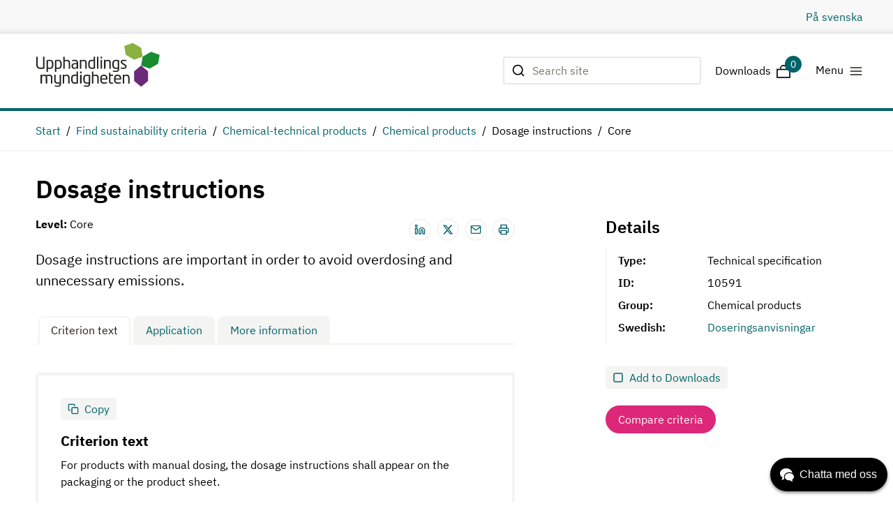

--- FILE ---
content_type: text/html; charset=utf-8
request_url: https://www.upphandlingsmyndigheten.se/en/criteria/cleaning-and-chemicals/chemical-technical-products/chemical-products/dosage-instructions/core/
body_size: 12829
content:



<!DOCTYPE html>
<html lang="en">
<head>

    <meta name="robots" content="index, follow">
	



    <script id="CookieConsent" src="https://policy.app.cookieinformation.com/uc.js"
        data-culture="EN"
        type="text/javascript" data-gcm-enabled="false"></script>


    <!-- Google Tag Manager -->
    <script>
    (function (w, d, s, l, i) {
            w[l] = w[l] || []; w[l].push({
                'gtm.start':
                    new Date().getTime(), event: 'gtm.js'
            }); var f = d.getElementsByTagName(s)[0],
                j = d.createElement(s), dl = l != 'dataLayer' ? '&l=' + l : ''; j.async = true; j.src =
                    'https://www.googletagmanager.com/gtm.js?id=' + i + dl; f.parentNode.insertBefore(j, f);
            })(window, document, 'script', 'dataLayer', 'GTM-T62Z58L');
    </script>
    <!-- End Google Tag Manager -->

<script type="text/javascript">
    if (/MSIE \d|Trident.*rv:/.test(navigator.userAgent)) {
        document.write(
            '<script src="https://unpkg.com/core-js-bundle@3.4.5/minified.js"><\/script>'
        );
    }
</script>	
	<script>
!function(T,l,y){var S=T.location,k="script",D="instrumentationKey",C="ingestionendpoint",I="disableExceptionTracking",E="ai.device.",b="toLowerCase",w="crossOrigin",N="POST",e="appInsightsSDK",t=y.name||"appInsights";(y.name||T[e])&&(T[e]=t);var n=T[t]||function(d){var g=!1,f=!1,m={initialize:!0,queue:[],sv:"5",version:2,config:d};function v(e,t){var n={},a="Browser";return n[E+"id"]=a[b](),n[E+"type"]=a,n["ai.operation.name"]=S&&S.pathname||"_unknown_",n["ai.internal.sdkVersion"]="javascript:snippet_"+(m.sv||m.version),{time:function(){var e=new Date;function t(e){var t=""+e;return 1===t.length&&(t="0"+t),t}return e.getUTCFullYear()+"-"+t(1+e.getUTCMonth())+"-"+t(e.getUTCDate())+"T"+t(e.getUTCHours())+":"+t(e.getUTCMinutes())+":"+t(e.getUTCSeconds())+"."+((e.getUTCMilliseconds()/1e3).toFixed(3)+"").slice(2,5)+"Z"}(),iKey:e,name:"Microsoft.ApplicationInsights."+e.replace(/-/g,"")+"."+t,sampleRate:100,tags:n,data:{baseData:{ver:2}}}}var h=d.url||y.src;if(h){function a(e){var t,n,a,i,r,o,s,c,u,p,l;g=!0,m.queue=[],f||(f=!0,t=h,s=function(){var e={},t=d.connectionString;if(t)for(var n=t.split(";"),a=0;a<n.length;a++){var i=n[a].split("=");2===i.length&&(e[i[0][b]()]=i[1])}if(!e[C]){var r=e.endpointsuffix,o=r?e.location:null;e[C]="https://"+(o?o+".":"")+"dc."+(r||"services.visualstudio.com")}return e}(),c=s[D]||d[D]||"",u=s[C],p=u?u+"/v2/track":d.endpointUrl,(l=[]).push((n="SDK LOAD Failure: Failed to load Application Insights SDK script (See stack for details)",a=t,i=p,(o=(r=v(c,"Exception")).data).baseType="ExceptionData",o.baseData.exceptions=[{typeName:"SDKLoadFailed",message:n.replace(/\./g,"-"),hasFullStack:!1,stack:n+"\nSnippet failed to load ["+a+"] -- Telemetry is disabled\nHelp Link: https://go.microsoft.com/fwlink/?linkid=2128109\nHost: "+(S&&S.pathname||"_unknown_")+"\nEndpoint: "+i,parsedStack:[]}],r)),l.push(function(e,t,n,a){var i=v(c,"Message"),r=i.data;r.baseType="MessageData";var o=r.baseData;return o.message='AI (Internal): 99 message:"'+("SDK LOAD Failure: Failed to load Application Insights SDK script (See stack for details) ("+n+")").replace(/\"/g,"")+'"',o.properties={endpoint:a},i}(0,0,t,p)),function(e,t){if(JSON){var n=T.fetch;if(n&&!y.useXhr)n(t,{method:N,body:JSON.stringify(e),mode:"cors"});else if(XMLHttpRequest){var a=new XMLHttpRequest;a.open(N,t),a.setRequestHeader("Content-type","application/json"),a.send(JSON.stringify(e))}}}(l,p))}function i(e,t){f||setTimeout(function(){!t&&m.core||a()},500)}var e=function(){var n=l.createElement(k);n.src=h;var e=y[w];return!e&&""!==e||"undefined"==n[w]||(n[w]=e),n.onload=i,n.onerror=a,n.onreadystatechange=function(e,t){"loaded"!==n.readyState&&"complete"!==n.readyState||i(0,t)},n}();y.ld<0?l.getElementsByTagName("head")[0].appendChild(e):setTimeout(function(){l.getElementsByTagName(k)[0].parentNode.appendChild(e)},y.ld||0)}try{m.cookie=l.cookie}catch(p){}function t(e){for(;e.length;)!function(t){m[t]=function(){var e=arguments;g||m.queue.push(function(){m[t].apply(m,e)})}}(e.pop())}var n="track",r="TrackPage",o="TrackEvent";t([n+"Event",n+"PageView",n+"Exception",n+"Trace",n+"DependencyData",n+"Metric",n+"PageViewPerformance","start"+r,"stop"+r,"start"+o,"stop"+o,"addTelemetryInitializer","setAuthenticatedUserContext","clearAuthenticatedUserContext","flush"]),m.SeverityLevel={Verbose:0,Information:1,Warning:2,Error:3,Critical:4};var s=(d.extensionConfig||{}).ApplicationInsightsAnalytics||{};if(!0!==d[I]&&!0!==s[I]){var c="onerror";t(["_"+c]);var u=T[c];T[c]=function(e,t,n,a,i){var r=u&&u(e,t,n,a,i);return!0!==r&&m["_"+c]({message:e,url:t,lineNumber:n,columnNumber:a,error:i}),r},d.autoExceptionInstrumented=!0}return m}(y.cfg);function a(){y.onInit&&y.onInit(n)}(T[t]=n).queue&&0===n.queue.length?(n.queue.push(a),n.trackPageView({})):a()}(window,document,{src: "https://js.monitor.azure.com/scripts/b/ai.2.gbl.min.js", crossOrigin: "anonymous", cfg: {instrumentationKey:'7c032545-f4d9-4d58-92df-02612298b510', disableCookiesUsage: false }});
</script>


    <title data-react-helmet="true">Sustainability criterion for Dosage instructions | The National Agency for Public Procurement</title><meta data-react-helmet="true" property="og:type" content="website"/><meta data-react-helmet="true" property="og:title" content="Sustainability criterion for Dosage instructions | The National Agency for Public Procurement"/><meta data-react-helmet="true" name="twitter:card" content="summary"/><meta data-react-helmet="true" http-equiv="X-UA-Compatible" content="IE=Edge"/><meta data-react-helmet="true" name="viewport" content="width=device-width, initial-scale=1"/><meta data-react-helmet="true" name="description" content="Dosage instructions are important in order to avoid overdosing and unnecessary emissions."/><link data-react-helmet="true" rel="alternate" hrefLang="sv" href="/kriterier/rengoring-tvatt-och-hygien/kemisk-tekniska-produkter-for-professionell-hygien-rengoring-och-underhall/kemiska-produkter/doseringsanvisningar/basniva/"/><link data-react-helmet="true" rel="apple-touch-icon-precomposed" sizes="144x144" href="/Areas/Upphandlingsmyndigheten/Assets/ico/apple-touch-icon-144x144-precomposed.png"/><link data-react-helmet="true" rel="apple-touch-icon-precomposed" sizes="114x114" href="/Areas/Upphandlingsmyndigheten/Assets/ico/apple-touch-icon-114x114-precomposed.png"/><link data-react-helmet="true" rel="apple-touch-icon-precomposed" sizes="72x72" href="/Areas/Upphandlingsmyndigheten/Assets/ico/apple-touch-icon-72x72-precomposed.png"/><link data-react-helmet="true" rel="apple-touch-icon-precomposed" href="/Areas/Upphandlingsmyndigheten/Assets/ico/apple-touch-icon-57x57-precomposed.png"/><link data-react-helmet="true" rel="shortcut icon" href="/Areas/Upphandlingsmyndigheten/Assets/favicon.ico"/><link data-react-helmet="true" rel="canonical" href="https://www.upphandlingsmyndigheten.se/en/criteria/cleaning-and-chemicals/chemical-technical-products/chemical-products/dosage-instructions/core/"/>

        <link rel="stylesheet" href="/Areas/Upphandlingsmyndigheten/Assets/static/css/main.3e07943c.css" />
</head>

<body>
	



<script src="/global-assets/react/react.production.min.js"></script>
<script src="/global-assets/react/react-dom.production.min.js"></script>

<script src="" data-consent-src="https://www.youtube.com/iframe_api" data-category-consent="cookie_cat_marketing"></script>

    <!-- Google Tag Manager (noscript) -->
    <noscript>
        <iframe src="https://www.googletagmanager.com/ns.html?id=GTM-T62Z58L"
                height="0" width="0" style="display:none;visibility:hidden"></iframe>
    </noscript>
    <!-- End Google Tag Manager (noscript) -->

	

	


<script>
    window.__model = {
  "content": {
    "levelSwitcherTextWithLinks": "<p><strong>Level:</strong> Core</p>",
    "criteriaInfo": {
      "heading": "Details",
      "items": [
        {
          "text": "Technical specification",
          "isEmpty": false,
          "bold": true,
          "heading": "Type",
          "type": "text"
        },
        {
          "text": "10591",
          "isEmpty": false,
          "bold": true,
          "heading": "ID",
          "type": "text"
        },
        {
          "text": "Chemical products",
          "isEmpty": false,
          "bold": true,
          "heading": "Group",
          "type": "text"
        },
        {
          "text": "<a href=\"/kriterier/rengoring-tvatt-och-hygien/kemisk-tekniska-produkter-for-professionell-hygien-rengoring-och-underhall/kemiska-produkter/doseringsanvisningar/basniva/\">Doseringsanvisningar</a>",
          "isEmpty": false,
          "bold": true,
          "heading": "Swedish",
          "type": "text"
        }
      ]
    },
    "tabs": [
      {
        "tabName": "Criterion text",
        "id": "Criterion-text",
        "text": {
          "modelType": "Html",
          "hasContent": true,
          "fragments": [
            {
              "heading": "Criterion text",
              "copyToClipboardText": "Copy",
              "text": {
                "modelType": "Html",
                "hasContent": true,
                "fragments": [
                  {
                    "modelType": "RawFragment",
                    "raw": "<p>For products with manual dosing, the dosage instructions&nbsp;shall appear on the packaging or the product sheet.</p>"
                  },
                  {
                    "modelType": "Chapter",
                    "id": "verification",
                    "text": {
                      "modelType": "Html",
                      "hasContent": true,
                      "fragments": [
                        {
                          "id": "",
                          "level": 2,
                          "modelType": "HeadingFragment",
                          "raw": "Verification"
                        },
                        {
                          "modelType": "RawFragment",
                          "raw": "<p>&nbsp;The supplier shall, upon request, be able to present any of for example the following:</p><ul>\n\t<li>valid license for any of for example the following labels:</li>\n</ul><p>Good Environmental Choice for chemical products</p><p>Nordic Swan Ecolabel for Cleaning products</p><p>Nordic Swan Ecolabel for&nbsp;Hand dish washing detergents</p><p>Nordic Swan Ecolabel for&nbsp;Dishwasher detergents for professional use</p><p>Nordic Swan Ecolabel for&nbsp;Laundry detergents for professional use</p><p>Nordic Swan Ecolabel for&nbsp;Care products for vehicles</p><p>Nordic Swan Ecolabel for&nbsp;Dish washer detergents and rinsing agents</p><p>Nordic Swan Ecolabel for&nbsp;Laundry detergents and stain removers</p><p>EU Ecolabel for Hard surface cleaning products, (EU) 2017/1217</p><p>EU Ecolabel for&nbsp;Detergents for dishwashers, (EU) 2017/1216</p><p>EU Ecolabel for&nbsp;Industrial and institutional automatic dishwasher detergents, (EU) 2017/1215</p><p>EU Ecolabel for&nbsp;Hand dishwashing detergents, (EU) 2017/1214</p><p>EU Ecolabel for&nbsp;Laundry detergents, (EU) 2017/1218</p><p>EU Ecolabel for&nbsp;Industrial and institutional laundry detergents, (EU) 2017/1219</p><ul>\n\t<li>product packaging</li>\n\t<li>product label</li>\n\t<li>product sheet.</li>\n</ul>"
                        }
                      ]
                    },
                    "isEmpty": false
                  }
                ]
              },
              "modelType": "InfoBox",
              "style": "unstyled",
              "copyTo": "true"
            },
            {
              "modelType": "Chapter",
              "id": "proposed_follow_up",
              "text": {
                "modelType": "Html",
                "hasContent": true,
                "fragments": [
                  {
                    "id": "",
                    "level": 2,
                    "modelType": "HeadingFragment",
                    "raw": "Proposed follow-up"
                  },
                  {
                    "modelType": "RawFragment",
                    "raw": "<p><strong>Labelling</strong></p><p>If the requirement is verified with a label, check that there is a valid license for the product in question. This can be controlled here: <a href=\"https://www.svanen.se/en/\" rel=\"external\">Nordic Swan Ecolabel, </a><a href=\"https://www.bramiljoval.se/in-english/\" rel=\"external\">Good Environmental Choice </a>and <a href=\"https://app.powerbi.com/view?r=eyJrIjoiYzE2YTkxMDEtOTMyMy00NTUyLWE2OTYtMTU2MWM2ODM4MzJiIiwidCI6ImIyNGM4YjA2LTUyMmMtNDZmZS05MDgwLTcwOTI2ZjhkZGRiMSIsImMiOjh9\" rel=\"external\">EU Ecolabel</a>.</p><p><strong>Product label/Product Data Sheet</strong></p><p>This requirement is verified with dosage information as stated on the product's label or information on the label and/or in the product data sheet. The dosage is often given in milliliters or grams to a certain volume of water or machine size or similar.</p>"
                  }
                ]
              },
              "isEmpty": false
            }
          ]
        }
      },
      {
        "tabName": "Application",
        "id": "Application",
        "text": {
          "modelType": "Html",
          "hasContent": true,
          "fragments": [
            {
              "modelType": "Chapter",
              "id": "information_about_the_criterion",
              "text": {
                "modelType": "Html",
                "hasContent": true,
                "fragments": [
                  {
                    "id": "",
                    "level": 2,
                    "modelType": "HeadingFragment",
                    "raw": "Information about the criterion"
                  },
                  {
                    "modelType": "RawFragment",
                    "raw": "<p>Product datasheets are submitted on first delivery to each customer. After that, the product sheet only needs to be submitted if changes are made.</p>"
                  }
                ]
              },
              "isEmpty": false
            },
            {
              "modelType": "Chapter",
              "id": "environmental_goals",
              "text": {
                "modelType": "Html",
                "hasContent": true,
                "fragments": [
                  {
                    "id": "",
                    "level": 2,
                    "modelType": "HeadingFragment",
                    "raw": "Environmental goals"
                  },
                  {
                    "items": [
                      {
                        "text": "A Non-Toxic Environment",
                        "url": "http://www.miljomal.se/sv/Environmental-Objectives-Portal/Undre-meny/About-the-Environmental-Objectives/4-A-Non-Toxic-Environment/"
                      }
                    ],
                    "modelType": "LinkList",
                    "isEmpty": false
                  }
                ]
              },
              "isEmpty": false
            },
            {
              "modelType": "Chapter",
              "id": "agenda_2030",
              "text": {
                "modelType": "Html",
                "hasContent": true,
                "fragments": [
                  {
                    "id": "",
                    "level": 2,
                    "modelType": "HeadingFragment",
                    "raw": "Agenda 2030"
                  },
                  {
                    "items": [
                      {
                        "text": "Good health and well-being",
                        "url": "https://sdgs.un.org/goals/goal3"
                      },
                      {
                        "text": "Clean water and sanitation",
                        "url": "https://sdgs.un.org/goals/goal6"
                      },
                      {
                        "text": "Decent work and economic growth",
                        "url": "https://sdgs.un.org/goals/goal8"
                      },
                      {
                        "text": "Responsible consumption and production",
                        "url": "https://sdgs.un.org/goals/goal12"
                      },
                      {
                        "text": "Life below water",
                        "url": "https://sdgs.un.org/goals/goal14"
                      },
                      {
                        "text": "Life on land",
                        "url": "https://sdgs.un.org/goals/goal15"
                      },
                      {
                        "text": "Peace, justice and strong institutions",
                        "url": "https://sdgs.un.org/goals/goal16"
                      }
                    ],
                    "modelType": "LinkList",
                    "isEmpty": false
                  }
                ]
              },
              "isEmpty": false
            }
          ]
        }
      },
      {
        "tabName": "More information",
        "id": "More-information",
        "text": {
          "modelType": "Html",
          "hasContent": true,
          "fragments": [
            {
              "modelType": "Chapter",
              "id": "versions_history",
              "text": {
                "modelType": "Html",
                "hasContent": true,
                "fragments": [
                  {
                    "id": "",
                    "level": 2,
                    "modelType": "HeadingFragment",
                    "raw": "Versions history"
                  },
                  {
                    "modelType": "RawFragment",
                    "raw": "<p>The version date indicates when the sustainability criterion was created or last updated. Last reviewed dated tells when we last checked that the sustainability criterion still is relevant.</p>"
                  },
                  {
                    "sections": [
                      {
                        "text": "10591",
                        "isEmpty": false,
                        "bold": true,
                        "heading": "Current ID",
                        "type": "text"
                      },
                      {
                        "text": "2014-06-16",
                        "isEmpty": false,
                        "bold": true,
                        "heading": "Version date",
                        "type": "text"
                      },
                      {
                        "text": "2025-09-25",
                        "isEmpty": false,
                        "bold": true,
                        "heading": "Review date",
                        "type": "text"
                      }
                    ],
                    "modelType": "DescriptionList",
                    "lineBreak": false
                  }
                ]
              },
              "isEmpty": false
            }
          ]
        }
      }
    ],
    "compareButton": {
      "text": "Compare criteria",
      "url": "/en/criteria/compare-criteria/?column1=1028,1073,4180,2917,3010"
    },
    "addToCartButton": {
      "addToDownloadsText": "Add to Downloads",
      "downloadAddedText": "Download added",
      "criteriaDescriptor": "1028_1073_4180_3010_2917"
    },
    "preamble": "Dosage instructions are important in order to avoid overdosing and unnecessary emissions.",
    "ctaModel": {
      "showCta": false,
      "ctaHeading": null,
      "ctaText": null,
      "ctaLink": null
    },
    "metaTitle": "Sustainability criterion for Dosage instructions",
    "metaDescription": "Dosage instructions are important in order to avoid overdosing and unnecessary emissions.",
    "canonicalUrl": "https://www.upphandlingsmyndigheten.se/en/criteria/cleaning-and-chemicals/chemical-technical-products/chemical-products/dosage-instructions/core/",
    "requirementInfo": {
      "criteriaProductArea": "Cleaning and chemicals",
      "criteriaProductGroup": "Chemical-technical products",
      "criteriaProductSubgroup": "Chemical products",
      "criteriaItem": "Dosage instructions",
      "criteriaLevel": "Core"
    },
    "heading": "Dosage instructions",
    "id": "1999",
    "url": "/en/criteria/cleaning-and-chemicals/chemical-technical-products/chemical-products/dosage-instructions/core/",
    "isEditable": false,
    "modelType": "CriteriaServiceRequirementPageV2"
  },
  "criteriaCart": {
    "cartLabel": "Downloads",
    "closeCartText": "Close Downloads",
    "toastCriteriaAdded": "Added to Downloads",
    "apiUrl": "/api/en/upphandlingsmyndigheten/criteriaservice/cart/list"
  },
  "kundoChatScript": {
    "script": null,
    "kundoRenderHardCodedJavaScript": true
  },
  "alertBar": {
    "alerts": []
  },
  "contact": {
    "addresses": {
      "first": {
        "name": "Visiting Address",
        "street": "Svetsarvägen 10",
        "zipCode": "171 41 ",
        "city": "Solna"
      },
      "second": {
        "name": "Postal Address",
        "street": "Upphandlingsmyndigheten",
        "zipCode": "Box 1194, 171 23 ",
        "city": "Solna"
      }
    },
    "channels": {
      "heading": "Contact",
      "items": [
        {
          "name": "Telephone",
          "value": "08-586 217 01",
          "type": "phone"
        },
        {
          "name": "Telephone hours",
          "value": "Mon-Fri 9-15",
          "type": "phone"
        }
      ]
    },
    "social": [
      {
        "name": "Twitter",
        "value": "https://twitter.com/uhmynd",
        "type": "twitter"
      },
      {
        "name": "LinkedIn",
        "value": "https://www.linkedin.com/company/upphandlingsmyndigheten",
        "type": "linkedin"
      },
      {
        "name": "Facebook",
        "value": "https://www.facebook.com/upphandlingsmyndigheten",
        "type": "facebook"
      }
    ]
  },
  "search": {
    "searchPageUrl": "/en/search/",
    "apiUrl": "/api/en/upphandlingsmyndigheten/search",
    "numberOfHitsPerPage": 10,
    "placeholderText": "Search site",
    "performSearchText": "Searching...",
    "showMoreResultsText": "Show more"
  },
  "logotype": {
    "url": "/en/",
    "alt": "Start",
    "logo": null
  },
  "popularPages": {
    "first": {
      "heading": "Quick links",
      "links": [
        {
          "href": "/en/about-public-procurement/",
          "text": "Public Procurement",
          "title": "Public Procurement",
          "target": null,
          "external": false
        },
        {
          "href": "/en/statsstod/state-aid-guidance/",
          "text": "State Aid guidance",
          "title": "State Aid guidance",
          "target": null,
          "external": false
        },
        {
          "href": "/en/the-act-on-systems-of-choice-lov/",
          "text": "The Act on Systems of Choice (LOV)",
          "title": "The Act on Systems of Choice (LOV)",
          "target": null,
          "external": false
        },
        {
          "href": "/en/conducting-business-with-public-sector-stakeholders/",
          "text": "Conducting business with public sector stakeholders",
          "title": "Conducting business with public sector stakeholders",
          "target": null,
          "external": false
        }
      ]
    },
    "second": {
      "heading": "Quick links",
      "links": [
        {
          "href": "/en/sustainable-public-procurement/",
          "text": "Sustainable public procurement",
          "title": "Sustainable public procurement",
          "target": null,
          "external": false
        },
        {
          "href": "/en/criteria/",
          "text": "Our sustainability criteria",
          "title": "Our sustainability criteria",
          "target": null,
          "external": false
        },
        {
          "href": "/en/about-us/",
          "text": "About us",
          "title": "About us",
          "target": null,
          "external": false
        },
        {
          "href": "/en/about-us/contact-us/",
          "text": "Contact us",
          "title": "Contact us",
          "target": null,
          "external": false
        }
      ]
    }
  },
  "quickLinksBar": {
    "links": [
      {
        "modelType": "LanguageSelector"
      }
    ]
  },
  "quickLinksFooter": {
    "quickLinks": []
  },
  "skipToMainContent": {
    "text": null
  },
  "theme": {
    "color": "teal"
  },
  "webAnalytics": {
    "googleTagManagerCode": "GTM-T62Z58L"
  },
  "breadcrumbs": {
    "breadcrumbs": [
      {
        "url": "/en/",
        "text": "Start",
        "isActive": false
      },
      {
        "url": "/en/criteria/",
        "text": "Find sustainability criteria",
        "isActive": false
      },
      {
        "url": "/en/criteria/cleaning-and-chemicals/chemical-technical-products/",
        "text": "Chemical-technical products",
        "isActive": false
      },
      {
        "url": "/en/criteria/cleaning-and-chemicals/chemical-technical-products/chemical-products/",
        "text": "Chemical products",
        "isActive": false
      },
      {
        "text": "Dosage instructions",
        "isActive": false
      },
      {
        "text": "Core",
        "isActive": true
      }
    ]
  },
  "languages": {
    "culture": "en",
    "languages": [
      {
        "id": "sv",
        "name": "Swedish",
        "text": "På svenska",
        "url": "/kriterier/rengoring-tvatt-och-hygien/kemisk-tekniska-produkter-for-professionell-hygien-rengoring-och-underhall/kemiska-produkter/doseringsanvisningar/basniva/",
        "isExactMatch": true
      }
    ]
  },
  "metadata": {
    "title": "Sustainability criterion for Dosage instructions | The National Agency for Public Procurement",
    "description": "Dosage instructions are important in order to avoid overdosing and unnecessary emissions.",
    "canonicalUrl": "https://www.upphandlingsmyndigheten.se/en/criteria/cleaning-and-chemicals/chemical-technical-products/chemical-products/dosage-instructions/core/",
    "contentId": null,
    "noIndex": false,
    "languages": [
      {
        "culture": "sv",
        "url": "/kriterier/rengoring-tvatt-och-hygien/kemisk-tekniska-produkter-for-professionell-hygien-rengoring-och-underhall/kemiska-produkter/doseringsanvisningar/basniva/"
      }
    ]
  },
  "navigation": {
    "items": [
      {
        "url": "/en/about-public-procurement/",
        "text": "Public Procurement",
        "title": "Public Procurement",
        "isOpen": false,
        "isActive": false,
        "items": [
          {
            "url": "/en/conducting-business-with-public-sector-stakeholders/",
            "text": "Conducting business with public sector stakeholders",
            "title": "Conducting business with public sector stakeholders",
            "isOpen": false,
            "isActive": false,
            "items": []
          },
          {
            "url": "/en/sustainable-public-procurement/",
            "text": "Sustainable Procurement",
            "title": "Sustainable Procurement",
            "isOpen": false,
            "isActive": false,
            "items": []
          },
          {
            "url": "/en/criteria/",
            "text": "Find sustainability criteria",
            "title": "Find sustainability criteria",
            "isOpen": false,
            "isActive": false,
            "items": []
          },
          {
            "url": "/en/innovation-in-procurement/",
            "text": "Innovation in procurement",
            "title": "Innovation in procurement",
            "isOpen": false,
            "isActive": false,
            "items": []
          }
        ]
      },
      {
        "url": "/en/the-act-on-systems-of-choice-lov/",
        "text": "The Act on Systems of Choice (LOV)",
        "title": "The Act on Systems of Choice (LOV)",
        "isOpen": false,
        "isActive": false,
        "items": []
      },
      {
        "url": "/en/statsstod/state-aid-guidance/",
        "text": "State Aid guidance",
        "title": "State Aid guidance",
        "isOpen": false,
        "isActive": false,
        "items": []
      },
      {
        "url": "/en/about-us/",
        "text": "About us",
        "title": "About us",
        "isOpen": false,
        "isActive": false,
        "items": [
          {
            "url": "/en/about-us/our-mission/",
            "text": "Our mission",
            "title": "Our mission",
            "isOpen": false,
            "isActive": false,
            "items": []
          },
          {
            "url": "/en/about-us/contact-us/",
            "text": "Contact us",
            "title": "Contact us",
            "isOpen": false,
            "isActive": false,
            "items": []
          }
        ]
      }
    ],
    "accessibilityDescription": null,
    "openNavigationItemLabel": "Open",
    "closeNavigationItemLabel": "Close",
    "navigationButtonLabel": "Menu"
  },
  "epi": {
    "isEditable": true,
    "inEditMode": false,
    "inPreviewMode": false,
    "displayChannels": [],
    "fullRefreshProperties": [],
    "version": "1.0.37955.0"
  },
  "localization": {
    "culture": "en",
    "translations": {
      "/frontend/components/signIn/title": "Logga in",
      "/frontend/components/signIn/orWith": "eller logga in med",
      "/frontend/components/applicationCookie/username/label": "Användarnamn",
      "/frontend/components/applicationCookie/username/placeholder": "Användarnamn",
      "/frontend/components/applicationCookie/password/label": "Lösenord",
      "/frontend/components/applicationCookie/password/placeholder": "Lösenord",
      "/frontend/components/files/actions/heading": "Ladda ner fil",
      "/frontend/components/headerMenu/menu": "Meny",
      "/frontend/components/headerMenu/search": "Sök",
      "/frontend/components/searchResults/heading": "Sökresultat",
      "/frontend/components/searchBar/actions/search": "Sök",
      "/frontend/actions/signIn": "Logga in",
      "/frontend/actions/download": "Ladda ner"
    }
  },
  "react": {
    "library": "demoMaster",
    "siteBaseUrl": "www.upphandlingsmyndigheten.se",
    "clientOnly": false,
    "serverOnly": false,
    "containerId": "App",
    "apiUrl": "/",
    "apiEditUrl": "/api/content",
    "renderingState": 1
  },
  "manifest": {
    "entrypoints": [
      "/Areas/Upphandlingsmyndigheten/Assets/static/js/vendors~main.cd28eae0.chunk.js",
      "/Areas/Upphandlingsmyndigheten/Assets/static/css/main.3e07943c.css",
      "/Areas/Upphandlingsmyndigheten/Assets/client/client-main.86899b3f.js"
    ],
    "clientCss": "",
    "favIcon": ""
  }
}
</script>

<div id="App"><div tabindex="-1" style="outline:none"><div class="relative"><header data-cid="PageHeader"><nav data-cid="QuickLinksBar" class="relative bg-greyLighter py-3 overflow-hidden border-b border-greyLight quick-links-bar"><div class="mx-auto max-w-site"><div class="pl-4 lg:pl-6 flex grid-item -ml-4"><div class="mx-4 w-full"><ul class="text-p flex justify-end"><li class="ml-6"><a href="/kriterier/rengoring-tvatt-och-hygien/kemisk-tekniska-produkter-for-professionell-hygien-rengoring-och-underhall/kemiska-produkter/doseringsanvisningar/basniva/" id="sv" class="flex items-center text-teal hover:underline">På svenska</a></li></ul></div></div></div></nav><div class="pt-2 md:py-3 border-b-2 border-greyLight"><div class="mx-auto max-w-site"><div class="pl-4 lg:pl-6 flex grid-item -ml-4"><div class="mx-4 w-full"><div class="flex justify-between items-center"><a href="/en/" class=""><img class="h-10 md:h-16 w-auto" src="/assets/static/media/uhm.a8e48fa7.svg" alt="Start" height="64" width="178"/></a><div class="flex items-center"><div class="hidden ml-auto searchwrapper md:block"><div class="relative searchfield__wrapper" data-cid="SearchField"><form method="post" action="" encType="application/x-www-form-urlencoded" novalidate=""><label class="sr-only" for="searchfieldDesktop">Search site</label><div class="relative"><input type="text" class="pl-10 text-p leading-4 h-10 w-full px-3 py-1 border-2 border-greySemiLight focus:border-blue rounded transition-all focus:outline-none disabled:text-greyLight disabled:cursor-not-allowed placeholder-greyDarker placeholder-opacity-100" placeholder="Search site" aria-invalid="true" value="" name="searchfieldDesktop" id="searchfieldDesktop" aria-describedby="formsearchfieldDesktop__desc" aria-label="Search site" validation="false" autoComplete="off"/></div><button class="absolute top-0 left-0 w-auto mt-2 ml-3" type="submit" data-cid="SearchFieldSubmit"><span class="sr-only" data-cid="Text">Searching...</span><svg width="24" height="24" viewBox="0 0 24 24" fill="none" stroke="currentColor" stroke-width="2" stroke-linecap="round" stroke-linejoin="round" class="inline-block align-middle transition-all duration-300 transform fill-current w-5 h-5 rotate-0" style="fill:none"><circle cx="11" cy="11" r="8"></circle><line x1="21" y1="21" x2="16.65" y2="16.65"></line></svg></button></form></div></div><div class="ml-auto md:hidden"><button type="button" aria-controls="mobile-search-6993" aria-expanded="false" aria-label="Öppna sök" data-cid="MobileSearch"><svg width="24" height="24" viewBox="0 0 24 24" fill="none" stroke="currentColor" stroke-width="2" stroke-linecap="round" stroke-linejoin="round" class="text-black inline-block align-middle transition-all duration-300 transform fill-current w-6 h-6 rotate-0" style="fill:none"><circle cx="11" cy="11" r="8"></circle><line x1="21" y1="21" x2="16.65" y2="16.65"></line></svg></button><div id="mobile-search-6993" class="absolute top-0 left-0 w-full min-h-full overflow-y-scroll z-50 page-overlay animate-fade-in" hidden=""><div class="flex p-4 bg-white mobilesearch__searchfield-wrapper"><div class="relative searchfield__wrapper" data-cid="SearchField"><form method="post" action="" encType="application/x-www-form-urlencoded" novalidate=""><label class="sr-only" for="searchfieldMobile">Search site</label><div class="relative"><input type="text" class="pl-10 text-p leading-4 h-10 w-full px-3 py-1 border-2 border-greySemiLight focus:border-blue rounded transition-all focus:outline-none disabled:text-greyLight disabled:cursor-not-allowed placeholder-greyDarker placeholder-opacity-100" placeholder="Search site" aria-invalid="true" value="" name="searchfieldMobile" id="searchfieldMobile" aria-describedby="formsearchfieldMobile__desc" aria-label="Search site" validation="false" autoComplete="off"/></div><button class="absolute top-0 left-0 w-auto mt-2 ml-3" type="submit" data-cid="SearchFieldSubmit"><span class="sr-only" data-cid="Text">Searching...</span><svg width="24" height="24" viewBox="0 0 24 24" fill="none" stroke="currentColor" stroke-width="2" stroke-linecap="round" stroke-linejoin="round" class="inline-block align-middle transition-all duration-300 transform fill-current w-5 h-5 rotate-0" style="fill:none"><circle cx="11" cy="11" r="8"></circle><line x1="21" y1="21" x2="16.65" y2="16.65"></line></svg></button></form></div><button type="button" class="mx-4" aria-controls="mobile-search-6993" aria-expanded="false" aria-label="Stäng sökfält"><svg width="24" height="24" viewBox="0 0 24 24" fill="none" stroke="currentColor" stroke-width="2" stroke-linecap="round" stroke-linejoin="round" class="text-teal inline-block align-middle transition-all duration-300 transform fill-current w-6 h-6 rotate-0" data-cid="Icon" aria-hidden="true"><line x1="18" y1="6" x2="6" y2="18"></line><line x1="6" y1="6" x2="18" y2="18"></line></svg></button></div></div></div><div class="mx-4"><div><button aria-controls="criteria-cart" aria-expanded="false" data-cid="CriteriaCart" class="align-middle"><span class="mr-2 pl-1 hidden md:inline-block">Downloads</span><span class="relative"><svg version="1.1" id="Lager_1" x="0px" y="0px" class="text-black inline-block align-middle transition-all duration-300 transform fill-current w-5 h-5 rotate-0" aria-hidden="true" viewBox="0 0 24 24"><g id="Group_3913" transform="translate(-1480 -81)"><g id="Ellipse_13" transform="translate(1485 81)"><circle fill="#FFFFFF" cx="7" cy="7.29" r="6.29"></circle><circle fill="none" stroke="#020202" stroke-width="2" cx="7" cy="7.29" r="5.14"></circle></g><g id="Rectangle_214" transform="translate(1480 87)"><rect y="1.86" fill="#FFFFFF" width="24" height="16"></rect><rect x="1.14" y="3" fill="none" stroke="#020202" stroke-width="2" width="21.71" height="13.71"></rect></g></g></svg><span class="inline-block absolute -mt-2 -ml-3 z-10 text-white text-sm w-8 mr-2 multieselect-dropdown-counter">0</span></span></button><div class="fixed top-0 right-0 z-50 mt-8 mr-8" aria-live="polite"><div class="animate-moveInRight" hidden=""><div data-cid="AlertBox" class="bg-white"><div class="rounded border-2 flex py-2 px-3 items-baseline justify-between alert--success"><div class="flex"><span><svg width="24" height="24" viewBox="0 0 24 24" fill="none" stroke="currentColor" stroke-width="2" stroke-linecap="round" stroke-linejoin="round" class="flex-shrink-0 mr-3 inline-block align-middle transition-all duration-300 transform fill-current w-4 h-4 rotate-0" style="fill:none" data-cid="Icon" color="#008A2B"><polyline points="20 6 9 17 4 12"></polyline></svg></span><div class="inline-block"><p class="font-fontStandard text-p mb-0" data-cid="Text">Added to Downloads</p></div></div><button class="ml-3"><span class="sr-only">Stäng</span><span><svg width="24" height="24" viewBox="0 0 24 24" fill="none" stroke="currentColor" stroke-width="2" stroke-linecap="round" stroke-linejoin="round" class="inline-block align-middle transition-all duration-300 transform fill-current w-4 h-4 rotate-0" data-cid="Icon" color="#79766F"><line x1="18" y1="6" x2="6" y2="18"></line><line x1="6" y1="6" x2="18" y2="18"></line></svg></span></button></div></div></div></div><div class="mt-20 md:mt-28  w-full min-h-full absolute bg-white z-50 left-0 border-b-2 border-greyLight pb-24" id="criteria-cart" hidden=""><div class="mx-auto max-w-site"><div class="animate-moveInBottomHalf lg:px-6 px-4 -mt-4 md:mt-0 h-full flex grid-item"><div class="flex flex-row-reverse mt-4 w-full"><button><svg width="24" height="24" viewBox="0 0 24 24" class="inline-block align-middle transition-all duration-300 transform fill-current w-14 h-14 rotate-0" data-cid="Icon" aria-hidden="true"><path d="M0 0h24v24H0z" style="fill:none"></path><path d="M-883 241a10.011 10.011 0 01-10-10 10.011 10.011 0 0110-10 10.011 10.011 0 0110 10 10.011 10.011 0 01-10 10zm0-8.6l2.805 2.806a.986.986 0 00.7.291.985.985 0 00.7-.291.994.994 0 000-1.4L-881.6 231l2.806-2.807a.985.985 0 00.29-.7.985.985 0 00-.29-.7.986.986 0 00-.7-.291.984.984 0 00-.7.291L-883 229.6l-2.807-2.806a.984.984 0 00-.7-.291.986.986 0 00-.7.291.993.993 0 000 1.4L-884.4 231l-2.807 2.806a.994.994 0 000 1.4.988.988 0 00.7.29.985.985 0 00.7-.29L-883 232.4z" transform="translate(895 -219)"></path></svg><span class="sr-only">Close Downloads</span></button></div></div></div></div></div></div><div class="ml-4"><div><button type="button" aria-controls="mobile-menu-6994" aria-expanded="false" data-cid="MobileMenu"><span class="mr-2 pl-1 hidden md:inline-block">Menu</span><svg width="24" height="24" viewBox="0 0 24 24" fill="none" stroke="currentColor" stroke-width="2" stroke-linecap="round" stroke-linejoin="round" class="text-black inline-block align-middle transition-all duration-300 transform fill-current w-5 h-5 rotate-0"><line x1="3" y1="12" x2="21" y2="12"></line><line x1="3" y1="6" x2="21" y2="6"></line><line x1="3" y1="18" x2="21" y2="18"></line></svg></button><div id="mobile-menu-6994" hidden="" class="right-0 mt-4 md:mt-10 absolute w-full z-50 bg-transparent animate-fade-in"><div class="mx-auto max-w-site"><div class="flex grid-item"><div class="md:flex flex-row-reverse w-full"><nav class="w-full md:w-96 bg-white border-t-2 border-white"><ul><li><div class="text-h4 bg-teal text-white border-white pl-4 border-b  flex justify-between"><a href="/en/about-public-procurement/" class="w-full my-3 hover:underline">Public Procurement</a><button aria-controls="menu-pane-6995" aria-expanded="false" aria-label="Open Public Procurement" class="w-12 h-12"><svg width="24" height="24" viewBox="0 0 24 24" fill="none" stroke="currentColor" stroke-width="2" stroke-linecap="round" stroke-linejoin="round" class="text-white inline-block align-middle transition-all duration-300 transform fill-current w-5 h-5 rotate-0"><line x1="12" y1="5" x2="12" y2="19"></line><line x1="5" y1="12" x2="19" y2="12"></line></svg></button></div><ul id="menu-pane-6995" class="animate-fade-in" hidden=""><li><div class="text-h5 bg-white text-black border-greyLight pl-8 border-b  flex justify-between"><a href="/en/conducting-business-with-public-sector-stakeholders/" class="w-full my-3 hover:underline">Conducting business with public sector stakeholders</a></div></li><li><div class="text-h5 bg-white text-black border-greyLight pl-8 border-b  flex justify-between"><a href="/en/sustainable-public-procurement/" class="w-full my-3 hover:underline">Sustainable Procurement</a></div></li><li><div class="text-h5 bg-white text-black border-greyLight pl-8 border-b  flex justify-between"><a href="/en/criteria/" class="w-full my-3 hover:underline">Find sustainability criteria</a></div></li><li><div class="text-h5 bg-white text-black border-greyLight pl-8 border-b  flex justify-between"><a href="/en/innovation-in-procurement/" class="w-full my-3 hover:underline">Innovation in procurement</a></div></li></ul></li><li><div class="text-h4 bg-teal text-white border-white pl-4 border-b  flex justify-between"><a href="/en/the-act-on-systems-of-choice-lov/" class="w-full my-3 hover:underline">The Act on Systems of Choice (LOV)</a></div></li><li><div class="text-h4 bg-teal text-white border-white pl-4 border-b  flex justify-between"><a href="/en/statsstod/state-aid-guidance/" class="w-full my-3 hover:underline">State Aid guidance</a></div></li><li><div class="text-h4 bg-teal text-white border-white pl-4 border-b  flex justify-between"><a href="/en/about-us/" class="w-full my-3 hover:underline">About us</a><button aria-controls="menu-pane-7002" aria-expanded="false" aria-label="Open About us" class="w-12 h-12"><svg width="24" height="24" viewBox="0 0 24 24" fill="none" stroke="currentColor" stroke-width="2" stroke-linecap="round" stroke-linejoin="round" class="text-white inline-block align-middle transition-all duration-300 transform fill-current w-5 h-5 rotate-0"><line x1="12" y1="5" x2="12" y2="19"></line><line x1="5" y1="12" x2="19" y2="12"></line></svg></button></div><ul id="menu-pane-7002" class="animate-fade-in" hidden=""><li><div class="text-h5 bg-white text-black border-greyLight pl-8 border-b  flex justify-between"><a href="/en/about-us/our-mission/" class="w-full my-3 hover:underline">Our mission</a></div></li><li><div class="text-h5 bg-white text-black border-greyLight pl-8 border-b  flex justify-between"><a href="/en/about-us/contact-us/" class="w-full my-3 hover:underline">Contact us</a></div></li></ul></li></ul></nav></div></div></div></div></div></div></div></div></div></div></div></div></header><div data-cid="Breadcrumbs" class="theme-border py-4 border-b-borderWidth border-borderColor"><div class="mx-auto max-w-site"><div class="pl-4 lg:pl-6 flex grid-item -ml-4"><div class="mx-4 w-full"><nav aria-label="Brödsmulor"><ul class="text-lg text-alt leading-6"><li class="root breadcrumbs__item text-p md:text-l font-fontStandard" data-cid="BreadcrumbsItem"><a href="/en/" class="inline-flex items-center no-underline text-primary-2 hover:underline"><svg width="6px" height="10px" viewBox="0 0 6 10" version="1.1" class="breadcrumbs__back-icon md:hidden inline-block align-middle transition-all duration-300 transform fill-current w-3 h-3 rotate-0" aria-hidden="true"><g stroke="none" stroke-width="1" fill="none" fill-rule="evenodd"><g transform="translate(-21.000000, -15.000000)" fill="currentColor"><g><g transform="translate(16.000000, 0.000000)"><g transform="translate(0.000000, 12.000000)"><path d="M10.4714045,4.47140451 C10.7317541,4.21105498 10.7317541,3.78894499 10.4714045,3.52859546 C10.211055,3.26824593 9.78894501,3.26824593 9.52859549,3.52859546 L5.52859547,7.52859548 C5.26824594,7.78894501 5.26824594,8.21105499 5.52859547,8.47140452 L9.52859549,12.4714045 C9.78894501,12.7317541 10.211055,12.7317541 10.4714045,12.4714045 C10.7317541,12.211055 10.7317541,11.788945 10.4714045,11.5285955 L6.94280904,8 L10.4714045,4.47140451 Z"></path></g></g></g></g></g></svg>Start</a></li><li class="breadcrumbs__item text-p md:text-l font-fontStandard" data-cid="BreadcrumbsItem"><a href="/en/criteria/" class="inline-flex items-center no-underline text-primary-2 hover:underline"><svg width="6px" height="10px" viewBox="0 0 6 10" version="1.1" class="breadcrumbs__back-icon md:hidden inline-block align-middle transition-all duration-300 transform fill-current w-3 h-3 rotate-0" aria-hidden="true"><g stroke="none" stroke-width="1" fill="none" fill-rule="evenodd"><g transform="translate(-21.000000, -15.000000)" fill="currentColor"><g><g transform="translate(16.000000, 0.000000)"><g transform="translate(0.000000, 12.000000)"><path d="M10.4714045,4.47140451 C10.7317541,4.21105498 10.7317541,3.78894499 10.4714045,3.52859546 C10.211055,3.26824593 9.78894501,3.26824593 9.52859549,3.52859546 L5.52859547,7.52859548 C5.26824594,7.78894501 5.26824594,8.21105499 5.52859547,8.47140452 L9.52859549,12.4714045 C9.78894501,12.7317541 10.211055,12.7317541 10.4714045,12.4714045 C10.7317541,12.211055 10.7317541,11.788945 10.4714045,11.5285955 L6.94280904,8 L10.4714045,4.47140451 Z"></path></g></g></g></g></g></svg>Find sustainability criteria</a></li><li class="breadcrumbs__item text-p md:text-l font-fontStandard" data-cid="BreadcrumbsItem"><a href="/en/criteria/cleaning-and-chemicals/chemical-technical-products/" class="inline-flex items-center no-underline text-primary-2 hover:underline"><svg width="6px" height="10px" viewBox="0 0 6 10" version="1.1" class="breadcrumbs__back-icon md:hidden inline-block align-middle transition-all duration-300 transform fill-current w-3 h-3 rotate-0" aria-hidden="true"><g stroke="none" stroke-width="1" fill="none" fill-rule="evenodd"><g transform="translate(-21.000000, -15.000000)" fill="currentColor"><g><g transform="translate(16.000000, 0.000000)"><g transform="translate(0.000000, 12.000000)"><path d="M10.4714045,4.47140451 C10.7317541,4.21105498 10.7317541,3.78894499 10.4714045,3.52859546 C10.211055,3.26824593 9.78894501,3.26824593 9.52859549,3.52859546 L5.52859547,7.52859548 C5.26824594,7.78894501 5.26824594,8.21105499 5.52859547,8.47140452 L9.52859549,12.4714045 C9.78894501,12.7317541 10.211055,12.7317541 10.4714045,12.4714045 C10.7317541,12.211055 10.7317541,11.788945 10.4714045,11.5285955 L6.94280904,8 L10.4714045,4.47140451 Z"></path></g></g></g></g></g></svg>Chemical-technical products</a></li><li class="breadcrumbs__item text-p md:text-l font-fontStandard" data-cid="BreadcrumbsItem"><a href="/en/criteria/cleaning-and-chemicals/chemical-technical-products/chemical-products/" class="inline-flex items-center no-underline text-primary-2 hover:underline"><svg width="6px" height="10px" viewBox="0 0 6 10" version="1.1" class="breadcrumbs__back-icon md:hidden inline-block align-middle transition-all duration-300 transform fill-current w-3 h-3 rotate-0" aria-hidden="true"><g stroke="none" stroke-width="1" fill="none" fill-rule="evenodd"><g transform="translate(-21.000000, -15.000000)" fill="currentColor"><g><g transform="translate(16.000000, 0.000000)"><g transform="translate(0.000000, 12.000000)"><path d="M10.4714045,4.47140451 C10.7317541,4.21105498 10.7317541,3.78894499 10.4714045,3.52859546 C10.211055,3.26824593 9.78894501,3.26824593 9.52859549,3.52859546 L5.52859547,7.52859548 C5.26824594,7.78894501 5.26824594,8.21105499 5.52859547,8.47140452 L9.52859549,12.4714045 C9.78894501,12.7317541 10.211055,12.7317541 10.4714045,12.4714045 C10.7317541,12.211055 10.7317541,11.788945 10.4714045,11.5285955 L6.94280904,8 L10.4714045,4.47140451 Z"></path></g></g></g></g></g></svg>Chemical products</a></li><li class=" parent breadcrumbs__item text-p md:text-l font-fontStandard" data-cid="BreadcrumbsItem">Dosage instructions</li><li class=" current breadcrumbs__item text-p md:text-l font-fontStandard" data-cid="BreadcrumbsItem">Core</li></ul></nav></div></div></div></div><main class="pt-10 md:pt-8 global__page-content" id="main-content"><div class="mx-auto max-w-site"><div class="px-4 lg:px-6 -mt-4 md:mt-0 flex grid-item"><div class="w-full lg:w-7/12"><h1 class="font-fontAlt font-semibold text-h1 mb-4" data-epi-property-name="heading" data-epi-property-render="none" data-cid="Text">Dosage instructions</h1></div></div></div><div class="mx-auto max-w-site"><div class="flex-row-reverse px-4 lg:px-6 flex grid-item"><div class="w-full lg:w-7/12"><div class="mb-10 md:mb-14"><div class="mb-4 md:mb-2 md:flex justify-between flex-wrap items-center"><div class="md:flex md:flex-wrap mb-4 md:mb-0"><div class="richtext"><p><strong>Level:</strong> Core</p></div></div></div><p class="font-fontStandard text-preamble mb-8" data-epi-property-name="preamble" data-epi-property-render="none" data-cid="Text">Dosage instructions are important in order to avoid overdosing and unnecessary emissions.</p><h2 class="text-h2 font-semibold mb-4">Details</h2><div class="mb-8" data-cid="CriteriaDescriptionList"><dl class="border-l-2 border-greyLight pl-4 py-1"><div class="flex flex-row mb-2"><dt class="w-32 flex-none font-semibold text-h4 leading-6">Type:</dt><dd class="flex-1 text-h4 leading-6"><div class="criteria-description">Technical specification</div></dd></div><div class="flex flex-row mb-2"><dt class="w-32 flex-none font-semibold text-h4 leading-6">ID:</dt><dd class="flex-1 text-h4 leading-6"><div class="criteria-description">10591</div></dd></div><div class="flex flex-row mb-2"><dt class="w-32 flex-none font-semibold text-h4 leading-6">Group:</dt><dd class="flex-1 text-h4 leading-6"><div class="criteria-description">Chemical products</div></dd></div><div class="flex flex-row mb-2"><dt class="w-32 flex-none font-semibold text-h4 leading-6">Swedish:</dt><dd class="flex-1 text-h4 leading-6"><div class="criteria-description"><a href="/kriterier/rengoring-tvatt-och-hygien/kemisk-tekniska-produkter-for-professionell-hygien-rengoring-och-underhall/kemiska-produkter/doseringsanvisningar/basniva/">Doseringsanvisningar</a></div></dd></div></dl></div><div class="mb-6 block"><button class="inline-block outline-none h-8 text-p whitespace-no-wrap rounded px-2 bg-greyLight border-2 border-greyLight text-teal hover:bg-greySemiLight hover:border-greySemiLight" data-cid="Button" data-button-action="Spara för nedladdning"><svg width="24" height="24" viewBox="0 0 24 24" fill="none" stroke="currentColor" stroke-width="2" stroke-linecap="round" stroke-linejoin="round" style="fill:none" class="mr-2 -mt-1 inline-block align-middle transition-all duration-300 transform fill-current w-4 h-4 rotate-0" data-cid="Icon" aria-hidden="true"><rect x="3" y="3" width="18" height="18" rx="2" ry="2"></rect></svg><span class="whitespace-no-wrap">Add to Downloads</span></button></div><div class="mb-6 block"><a href="/en/criteria/compare-criteria/?column1=1028,1073,4180,2917,3010" class="inline-block outline-none rounded-full leading-5 py-2 px-4 text-p border-2 hover:cursor-pointer text-primaryButton-text-color bg-primaryButton-bg-color border-primaryButton-bg-color hover:bg-primaryButton-hover-color  hover:border-primaryButton-hover-color" data-cid="Button">Compare criteria</a></div><div role="tablist" aria-label="tablist" class="filter-button-group relative overflow-auto whitespace-no-wrap pt-1 pl-1"><button id="Criterion-text" role="tab" class="filter-button border-2 z-10 relative bg-secondary text-primary-2 border-borderWidth border-borderColor px-4 pt-2 pb-2 rounded-lg rounded-b-none text-medium border-b-0 mr-1" aria-controls="Criterion-text-content" aria-selected="true">Criterion text</button><button id="Application" role="tab" class="filter-button border-2 z-10 relative bg-secondary text-primary-2 border-borderWidth border-borderColor px-4 pt-2 pb-2 rounded-lg rounded-b-none text-medium border-b-0 mr-1" aria-controls="Application-content" aria-selected="true">Application</button><button id="More-information" role="tab" class="filter-button border-2 z-10 relative bg-secondary text-primary-2 border-borderWidth border-borderColor px-4 pt-2 pb-2 rounded-lg rounded-b-none text-medium border-b-0 mr-1" aria-controls="More-information-content" aria-selected="true">More information</button></div><div role="tabpanel" id="Criterion-text-content" class="hidden"><div><div class="mt-10 mb-10"><div id="" data-cid="InfoBox" class="rounded p-8 border-4 border-greyLight"><div class="mb-4"><button class="clipboard inline-block outline-none h-8 text-p whitespace-no-wrap rounded px-2 bg-greyLight border-2 border-greyLight text-teal hover:bg-greySemiLight hover:border-greySemiLight" data-cid="Button" data-clipboard-target="#infobox-7005"><svg width="24" height="24" viewBox="0 0 24 24" fill="none" stroke="currentColor" stroke-width="2" stroke-linecap="round" stroke-linejoin="round" style="fill:none" class="mr-2 mb-1 inline-block align-middle transition-all duration-300 transform fill-current w-4 h-4 rotate-0" data-cid="Icon" aria-hidden="true" color="#00636A"><rect x="9" y="9" width="13" height="13" rx="2" ry="2"></rect><path d="M5 15H4a2 2 0 0 1-2-2V4a2 2 0 0 1 2-2h9a2 2 0 0 1 2 2v1"></path></svg>Copy</button></div><div id="infobox-7005"><h2 class="mt-0 mb-2 text-h3 font-bold inline-block">Criterion text</h2><div class="richtext infobox"><div><div class="richtext"><div><p>For products with manual dosing, the dosage instructions&nbsp;shall appear on the packaging or the product sheet.</p></div></div><div id="verification"><h2 class="font-fontStandard font-semibold text-h2 mb-2 mt-7" data-cid="Text"><span>Verification</span></h2><div class="richtext"><div><p>&nbsp;The supplier shall, upon request, be able to present any of for example the following:</p><ul>
	<li>valid license for any of for example the following labels:</li>
</ul><p>Good Environmental Choice for chemical products</p><p>Nordic Swan Ecolabel for Cleaning products</p><p>Nordic Swan Ecolabel for&nbsp;Hand dish washing detergents</p><p>Nordic Swan Ecolabel for&nbsp;Dishwasher detergents for professional use</p><p>Nordic Swan Ecolabel for&nbsp;Laundry detergents for professional use</p><p>Nordic Swan Ecolabel for&nbsp;Care products for vehicles</p><p>Nordic Swan Ecolabel for&nbsp;Dish washer detergents and rinsing agents</p><p>Nordic Swan Ecolabel for&nbsp;Laundry detergents and stain removers</p><p>EU Ecolabel for Hard surface cleaning products, (EU) 2017/1217</p><p>EU Ecolabel for&nbsp;Detergents for dishwashers, (EU) 2017/1216</p><p>EU Ecolabel for&nbsp;Industrial and institutional automatic dishwasher detergents, (EU) 2017/1215</p><p>EU Ecolabel for&nbsp;Hand dishwashing detergents, (EU) 2017/1214</p><p>EU Ecolabel for&nbsp;Laundry detergents, (EU) 2017/1218</p><p>EU Ecolabel for&nbsp;Industrial and institutional laundry detergents, (EU) 2017/1219</p><ul>
	<li>product packaging</li>
	<li>product label</li>
	<li>product sheet.</li>
</ul></div></div></div></div></div></div></div></div><div id="proposed_follow_up"><h2 class="font-fontStandard font-semibold text-h2 mb-2 mt-7" data-cid="Text"><span>Proposed follow-up</span></h2><div class="richtext"><div><p><strong>Labelling</strong></p><p>If the requirement is verified with a label, check that there is a valid license for the product in question. This can be controlled here: <a href="https://www.svanen.se/en/" rel="external">Nordic Swan Ecolabel, </a><a href="https://www.bramiljoval.se/in-english/" rel="external">Good Environmental Choice </a>and <a href="https://app.powerbi.com/view?r=eyJrIjoiYzE2YTkxMDEtOTMyMy00NTUyLWE2OTYtMTU2MWM2ODM4MzJiIiwidCI6ImIyNGM4YjA2LTUyMmMtNDZmZS05MDgwLTcwOTI2ZjhkZGRiMSIsImMiOjh9" rel="external">EU Ecolabel</a>.</p><p><strong>Product label/Product Data Sheet</strong></p><p>This requirement is verified with dosage information as stated on the product's label or information on the label and/or in the product data sheet. The dosage is often given in milliliters or grams to a certain volume of water or machine size or similar.</p></div></div></div></div></div><div role="tabpanel" id="Application-content" class="hidden"><div><div id="information_about_the_criterion"><h2 class="font-fontStandard font-semibold text-h2 mb-2 mt-7" data-cid="Text"><span>Information about the criterion</span></h2><div class="richtext"><div><p>Product datasheets are submitted on first delivery to each customer. After that, the product sheet only needs to be submitted if changes are made.</p></div></div></div><div id="environmental_goals"><h2 class="font-fontStandard font-semibold text-h2 mb-2 mt-7" data-cid="Text"><span>Environmental goals</span></h2><div class="" data-cid="LinkList"><ul class=""><li class="mb-3"><a href="http://www.miljomal.se/sv/Environmental-Objectives-Portal/Undre-meny/About-the-Environmental-Objectives/4-A-Non-Toxic-Environment/" class="text-teal hover:underline"><span>A Non-Toxic Environment</span></a></li></ul></div></div><div id="agenda_2030"><h2 class="font-fontStandard font-semibold text-h2 mb-2 mt-7" data-cid="Text"><span>Agenda 2030</span></h2><div class="" data-cid="LinkList"><ul class=""><li class="mb-3"><a href="https://sdgs.un.org/goals/goal3" class="text-teal hover:underline"><span>Good health and well-being</span></a></li><li class="mb-3"><a href="https://sdgs.un.org/goals/goal6" class="text-teal hover:underline"><span>Clean water and sanitation</span></a></li><li class="mb-3"><a href="https://sdgs.un.org/goals/goal8" class="text-teal hover:underline"><span>Decent work and economic growth</span></a></li><li class="mb-3"><a href="https://sdgs.un.org/goals/goal12" class="text-teal hover:underline"><span>Responsible consumption and production</span></a></li><li class="mb-3"><a href="https://sdgs.un.org/goals/goal14" class="text-teal hover:underline"><span>Life below water</span></a></li><li class="mb-3"><a href="https://sdgs.un.org/goals/goal15" class="text-teal hover:underline"><span>Life on land</span></a></li><li class="mb-3"><a href="https://sdgs.un.org/goals/goal16" class="text-teal hover:underline"><span>Peace, justice and strong institutions</span></a></li></ul></div></div></div></div><div role="tabpanel" id="More-information-content" class="hidden"><div><div id="versions_history"><h2 class="font-fontStandard font-semibold text-h2 mb-2 mt-7" data-cid="Text"><span>Versions history</span></h2><div class="richtext"><div><p>The version date indicates when the sustainability criterion was created or last updated. Last reviewed dated tells when we last checked that the sustainability criterion still is relevant.</p></div></div><dl><div class="md:flex md:flex-row block mb-8"><dt class="w-64 flex-none text-p font-bold">Current ID</dt><dd class="flex-1 text-p"><div class="richtext">10591</div></dd></div><div class="md:flex md:flex-row block mb-8"><dt class="w-64 flex-none text-p font-bold">Version date</dt><dd class="flex-1 text-p"><div class="richtext">2014-06-16</div></dd></div><div class="md:flex md:flex-row block mb-8"><dt class="w-64 flex-none text-p font-bold">Review date</dt><dd class="flex-1 text-p"><div class="richtext">2025-09-25</div></dd></div></dl></div></div></div></div></div></div></div></main><footer data-cid="PageFooter" class="global__page-footer"><div class="py-6 border-t-2 border-b-2 border-greySemiLight bg-greyLight"><div class="mx-auto max-w-site"><div class="px-4 lg:px-6 flex grid-item -ml-4"><div class="mx-4 w-full"><img src="/assets/static/media/uhm.a8e48fa7.svg" alt="" class="footer-logo" height="61" width="169"/></div></div></div></div><div class="pt-6 bg-greyLight"><div class="mx-auto max-w-site"><div class="px-4 lg:px-6 flex grid-item -ml-4"><div class="mx-4 w-full lg:w-grid-3/12"><h2 class="text-p font-bold">Visiting Address</h2><p class="mb-6 lg:mb-4 text-p">Svetsarvägen 10<br/>171 41 <!-- --> <!-- -->Solna</p><h2 class="text-p font-bold">Contact</h2><dl class="text-p footer__dl mb-6 lg:mb-4"><dt>Telephone</dt><dd>08-586 217 01</dd><dt>Telephone hours</dt><dd>Mon-Fri 9-15</dd></dl></div><div class="mx-4 w-full lg:w-grid-3/12"><h2 class="text-p font-bold">Postal Address</h2><p class="mb-6 lg:mb-4 text-p">Upphandlingsmyndigheten<br/>Box 1194, 171 23 <!-- --> <!-- -->Solna</p></div><div class="mx-4 w-full lg:w-grid-3/12"><h2 class="text-p font-bold">Quick links</h2><ul class="text-p footer__linklist footer__dl mb-6 lg:mb-4"><li><a href="/en/about-public-procurement/" class="">Public Procurement</a></li><li><a href="/en/statsstod/state-aid-guidance/" class="">State Aid guidance</a></li><li><a href="/en/the-act-on-systems-of-choice-lov/" class="">The Act on Systems of Choice (LOV)</a></li><li><a href="/en/conducting-business-with-public-sector-stakeholders/" class="">Conducting business with public sector stakeholders</a></li></ul></div><div class="mx-4 w-full lg:w-grid-3/12"><h2 class="text-p font-bold">Quick links</h2><ul class="text-p footer__linklist footer__dl mb-6 lg:mb-4"><li><a href="/en/sustainable-public-procurement/" class="">Sustainable public procurement</a></li><li><a href="/en/criteria/" class="">Our sustainability criteria</a></li><li><a href="/en/about-us/" class="">About us</a></li><li><a href="/en/about-us/contact-us/" class="">Contact us</a></li></ul></div></div></div><div class="py-2 mt-6 bg-greySemiLight pt-4 lg:pt-0"><div class="mx-auto max-w-site"><div class="px-4 lg:px-6 flex grid-item -ml-4"><div class="mx-4 w-full"><div class="items-center justify-between pt-2 md:flex"><div class="mb-2 lg:mb-0"></div><div class="-ml-2 lg:ml-0"><a href="https://twitter.com/uhmynd" title="Twitter"><svg xmlns="http://www.w3.org/2000/svg" viewBox="0 0 512 512" class="px-1 py-2 border-2 rounded-full text-teal text-h2 bg-greySemiLight border-greySemiLight hover:bg-teal hover:border-teal hover:text-white inline-block align-middle transition-all duration-300 transform fill-current w-10 h-10 rotate-0" data-cid="Icon" aria-label="Twitter" role="img" aria-hidden="true"><path d="M389.2 48h70.6L305.6 224.2 487 464H345L233.7 318.6 106.5 464H35.8L200.7 275.5 26.8 48H172.4L272.9 180.9 389.2 48zM364.4 421.8h39.1L151.1 88h-42L364.4 421.8z"></path></svg></a><a href="https://www.linkedin.com/company/upphandlingsmyndigheten" title="LinkedIn"><svg width="24" height="24" viewBox="0 0 24 24" fill="none" stroke="currentColor" stroke-width="2" stroke-linecap="round" stroke-linejoin="round" class="px-1 py-2 border-2 rounded-full text-teal text-h2 bg-greySemiLight border-greySemiLight hover:bg-teal hover:border-teal hover:text-white inline-block align-middle transition-all duration-300 transform fill-current w-10 h-10 rotate-0" style="fill:none" data-cid="Icon" aria-label="LinkedIn" role="img" aria-hidden="true"><path d="M16 8a6 6 0 0 1 6 6v7h-4v-7a2 2 0 0 0-2-2 2 2 0 0 0-2 2v7h-4v-7a6 6 0 0 1 6-6z"></path><rect x="2" y="9" width="4" height="12"></rect><circle cx="4" cy="4" r="2"></circle></svg></a><a href="https://www.facebook.com/upphandlingsmyndigheten" title="Facebook"><svg width="24" height="24" viewBox="0 0 24 24" fill="none" stroke="currentColor" stroke-width="2" stroke-linecap="round" stroke-linejoin="round" class="px-1 py-2 border-2 rounded-full text-teal text-h2 bg-greySemiLight border-greySemiLight hover:bg-teal hover:border-teal hover:text-white inline-block align-middle transition-all duration-300 transform fill-current w-10 h-10 rotate-0" style="fill:none" data-cid="Icon" aria-label="Facebook" role="img" aria-hidden="true"><path d="M18 2h-3a5 5 0 0 0-5 5v3H7v4h3v8h4v-8h3l1-4h-4V7a1 1 0 0 1 1-1h3z"></path></svg></a></div></div></div></div></div></div></div></footer><kundo-lazy-button text="Chatta med oss" script="https://static-chat.kundo.se/chat-js/org/909/widget.js"></kundo-lazy-button></div></div><div class="sr-only" aria-live="assertive"></div><div tabindex="-1" style="outline:none"></div></div>

		<script src="/Areas/Upphandlingsmyndigheten/Assets/static/js/vendors~main.cd28eae0.chunk.js"></script>
		<script src="/Areas/Upphandlingsmyndigheten/Assets/client/client-main.86899b3f.js"></script>

	<script defer="defer" src="/Util/Find/epi-util/find.js"></script>
<script>
document.addEventListener('DOMContentLoaded',function(){if(typeof FindApi === 'function'){var api = new FindApi();api.setApplicationUrl('/');api.setServiceApiBaseUrl('/find_v2/');api.processEventFromCurrentUri();api.bindWindowEvents();api.bindAClickEvent();api.sendBufferedEvents();}})
</script>

</body>
</html>
